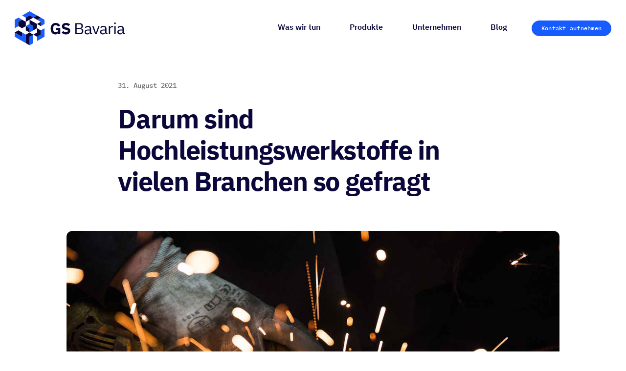

--- FILE ---
content_type: image/svg+xml
request_url: https://www.gs-bavaria.com/wp-content/uploads/2021/03/GS-Bavaria_Logo_blau-pos-eckig.svg
body_size: 1908
content:
<?xml version="1.0" encoding="UTF-8"?> <svg xmlns="http://www.w3.org/2000/svg" viewBox="0 0 480 150"><g><path d="M65,0,97.48,18.75,81.24,28.12,65,18.75,48.75,28.13,32.5,18.76Zm0,150,16.23-9.36,0-37.52L65,112.5ZM16.23,46.87l16.28-9.38L16.25,28.13,0,37.51V75l16.23-9.37Zm97.6,37.45,0,18.85-16.3,9.34v18.74L130,112.52l.12-37.58Zm-.1-18.69L130,56.25V37.51l-16.25-9.39L97.51,37.48l16.19,9.4ZM32.51,112.5l-16.26-9.37v0L0,93.75v18.76l32.49,18.74,16.24,9.38,0-18.75,0-18.77L32.51,93.75ZM48.74,65.64,65,75V93.75l16.26-9.37V65.61L65,56.23Z" fill="#175cff"></path><g><path d="M189.89,93.63h-.35a9.28,9.28,0,0,1-3.78,6.16q-3.22,2.44-8.76,2.45a19.28,19.28,0,0,1-7.85-1.61,17.93,17.93,0,0,1-6.37-4.76A22.5,22.5,0,0,1,158.51,88,34.75,34.75,0,0,1,157,77.17a33.9,33.9,0,0,1,1.62-10.92,22.6,22.6,0,0,1,4.51-8,19.1,19.1,0,0,1,7-4.9,23.36,23.36,0,0,1,9-1.68,21.78,21.78,0,0,1,11.35,2.83A19.3,19.3,0,0,1,198,63l-8.69,5a11.91,11.91,0,0,0-3.5-4.86,10.08,10.08,0,0,0-6.66-2A10.84,10.84,0,0,0,171.19,64q-3,2.88-2.95,9v7.84q0,6.09,2.95,9a10.74,10.74,0,0,0,7.91,2.91,14.34,14.34,0,0,0,3.71-.46,9.29,9.29,0,0,0,3.09-1.4A6.94,6.94,0,0,0,188,88.66a6.33,6.33,0,0,0,.74-3.15V83.05h-9.11V74.16h19.27V101.4h-9Z" fill="#0a083b"></path><path d="M223.31,102.24A24.59,24.59,0,0,1,212.38,100a25,25,0,0,1-7.64-5.71l7-7.08A15.81,15.81,0,0,0,224,92.79c2.61,0,4.55-.54,5.81-1.6a5.26,5.26,0,0,0,1.9-4.23,5.12,5.12,0,0,0-1.13-3.37q-1.11-1.35-4.55-1.84l-4.83-.62q-7.78-1-11.39-4.7a13.59,13.59,0,0,1-3.61-9.88,14.07,14.07,0,0,1,1.27-6,13.42,13.42,0,0,1,3.6-4.7,17.11,17.11,0,0,1,5.75-3,25.48,25.48,0,0,1,7.74-1.08,25.16,25.16,0,0,1,9.74,1.75,19.77,19.77,0,0,1,7.21,5.12l-7.07,7.15a14.25,14.25,0,0,0-4.24-3.29,13.69,13.69,0,0,0-6.27-1.28,9.26,9.26,0,0,0-5.33,1.25,4,4,0,0,0-1.75,3.46,4.39,4.39,0,0,0,1.37,3.61,9.45,9.45,0,0,0,4.45,1.59l4.83.77q7.58,1.19,11.21,4.66t3.64,9.85a16.24,16.24,0,0,1-1.26,6.45,13.7,13.7,0,0,1-3.68,5,16.73,16.73,0,0,1-6,3.26A26.35,26.35,0,0,1,223.31,102.24Z" fill="#0a083b"></path><path d="M264.57,52.53h20.11q6.09,0,9.56,3.43a12.33,12.33,0,0,1,3.47,9.17,12.33,12.33,0,0,1-.77,4.62,9.67,9.67,0,0,1-2,3.12,8.21,8.21,0,0,1-2.59,1.82,12.47,12.47,0,0,1-2.6.8v.42a10,10,0,0,1,3,.7,9.67,9.67,0,0,1,3.12,2,11.47,11.47,0,0,1,2.49,3.5,12,12,0,0,1,1,5.15,16.26,16.26,0,0,1-.94,5.6,13.84,13.84,0,0,1-2.63,4.48,12.12,12.12,0,0,1-4,3,11.61,11.61,0,0,1-5,1.09H264.57Zm5.89,21.14H284a7.91,7.91,0,0,0,5.46-1.75,6.38,6.38,0,0,0,2-5V64.5a6.41,6.41,0,0,0-2-5A7.91,7.91,0,0,0,284,57.71H270.46Zm0,22.55H285a8.61,8.61,0,0,0,6-1.93,7.12,7.12,0,0,0,2.18-5.63V86.27a7.12,7.12,0,0,0-2.18-5.63,8.66,8.66,0,0,0-6-1.93h-14.5Z" fill="#0a083b"></path><path d="M334.28,101.4q-3.15,0-4.52-1.68a8.39,8.39,0,0,1-1.72-4.2h-.35a9.33,9.33,0,0,1-3.92,5,12.18,12.18,0,0,1-6.51,1.68q-5.75,0-8.94-2.94a10.34,10.34,0,0,1-3.18-8,9.14,9.14,0,0,1,3.74-7.85q3.75-2.73,11.67-2.73h7.14V77.17a7.83,7.83,0,0,0-2.1-5.88q-2.1-2-6.44-2a9.7,9.7,0,0,0-5.5,1.47A12.16,12.16,0,0,0,310,74.65l-3.36-3.15a12.68,12.68,0,0,1,4.69-5,14.78,14.78,0,0,1,8.13-2.07q6.58,0,10.23,3.21t3.64,9V96.43h4.13v5Zm-16.11-3.92A14.54,14.54,0,0,0,322,97a9.62,9.62,0,0,0,3-1.4,6.93,6.93,0,0,0,2-2.1,5,5,0,0,0,.7-2.59v-6h-7.42q-4.83,0-7,1.41A4.51,4.51,0,0,0,311,90.41v1.47A4.89,4.89,0,0,0,313,96,8.39,8.39,0,0,0,318.17,97.48Z" fill="#0a083b"></path><path d="M351.09,101.4,338.41,65.27H344l6.3,17.92,3.93,12.33h.35l3.92-12.33L365,65.27h5.39L357.61,101.4Z" fill="#0a083b"></path><path d="M401.47,101.4c-2.11,0-3.61-.56-4.52-1.68a8.3,8.3,0,0,1-1.72-4.2h-.35a9.33,9.33,0,0,1-3.92,5,12.21,12.21,0,0,1-6.52,1.68c-3.83,0-6.8-1-8.93-2.94a10.31,10.31,0,0,1-3.19-8,9.12,9.12,0,0,1,3.75-7.85q3.75-2.73,11.67-2.73h7.14V77.17a7.83,7.83,0,0,0-2.1-5.88q-2.1-2-6.44-2a9.75,9.75,0,0,0-5.51,1.47,12.13,12.13,0,0,0-3.67,3.92l-3.37-3.15a12.71,12.71,0,0,1,4.7-5,14.74,14.74,0,0,1,8.12-2.07q6.58,0,10.23,3.21t3.65,9V96.43h4.13v5Zm-16.12-3.92a14.61,14.61,0,0,0,3.86-.49,9.73,9.73,0,0,0,3-1.4,7.06,7.06,0,0,0,2-2.1,5,5,0,0,0,.7-2.59v-6h-7.42q-4.84,0-7,1.41a4.51,4.51,0,0,0-2.2,4.06v1.47A4.91,4.91,0,0,0,380.13,96,8.43,8.43,0,0,0,385.35,97.48Z" fill="#0a083b"></path><path d="M410.85,101.4V65.27h5.61v6.65h.35a11,11,0,0,1,3.5-4.62,10.78,10.78,0,0,1,6.94-2h2.17v5.6h-3.29A12.58,12.58,0,0,0,419,72.59a5,5,0,0,0-2.56,4.3V101.4Z" fill="#0a083b"></path><path d="M437.62,56.8a3.39,3.39,0,0,1-2.63-.88,3.2,3.2,0,0,1-.81-2.27v-.91a3.23,3.23,0,0,1,.81-2.28,4.4,4.4,0,0,1,5.25,0,3.23,3.23,0,0,1,.81,2.28v.91a3.2,3.2,0,0,1-.81,2.27A3.4,3.4,0,0,1,437.62,56.8Zm-2.81,8.47h5.61V101.4h-5.61Z" fill="#0a083b"></path><path d="M476.85,101.4q-3.15,0-4.52-1.68a8.39,8.39,0,0,1-1.72-4.2h-.35a9.33,9.33,0,0,1-3.92,5,12.19,12.19,0,0,1-6.52,1.68c-3.83,0-6.8-1-8.93-2.94a10.34,10.34,0,0,1-3.19-8,9.12,9.12,0,0,1,3.75-7.85q3.75-2.73,11.67-2.73h7.14V77.17a7.83,7.83,0,0,0-2.1-5.88q-2.1-2-6.44-2a9.7,9.7,0,0,0-5.5,1.47,12.16,12.16,0,0,0-3.68,3.92l-3.37-3.15a12.78,12.78,0,0,1,4.7-5A14.78,14.78,0,0,1,462,64.43q6.58,0,10.22,3.21t3.65,9V96.43H480v5Zm-16.12-3.92a14.56,14.56,0,0,0,3.86-.49,9.73,9.73,0,0,0,3-1.4,7.06,7.06,0,0,0,2-2.1,5,5,0,0,0,.7-2.59v-6h-7.42c-3.23,0-5.57.47-7,1.41a4.49,4.49,0,0,0-2.21,4.06v1.47A4.91,4.91,0,0,0,455.51,96,8.43,8.43,0,0,0,460.73,97.48Z" fill="#0a083b"></path></g><line x1="97.66" y1="75.01" x2="97.66" y2="75.01" fill="#52c4ff"></line><path d="M48.78,46.85l0,18.78-16.38,9.3L16.23,65.6V46.87l16.28-9.38ZM0,93.74H0l16.25,9.36v0l16.22,9.35,0,0V93.75L16.27,84.36Zm65-75L48.78,28.12V46.85L81.23,28.12Zm48.76,9.37L97.48,18.75,81.25,28.11l16.26,9.37Zm0,37.5,0-18.74L97.51,56.23h0ZM65,75,48.75,65.65l0,18.71L65,93.75h0Zm32.51,0V56.23L65,37.5l0,18.73h0l16.27,9.38V84.38h0L97.51,75V93.74l-16.24,9.37,16.25,9.39,16.27-9.33,0-18.74ZM65,93.75h0l-16.23,9.37,0,13.93v23.56L65,150h0l0-37.5,16.25-9.36Z" fill="#0a083b"></path></g></svg> 